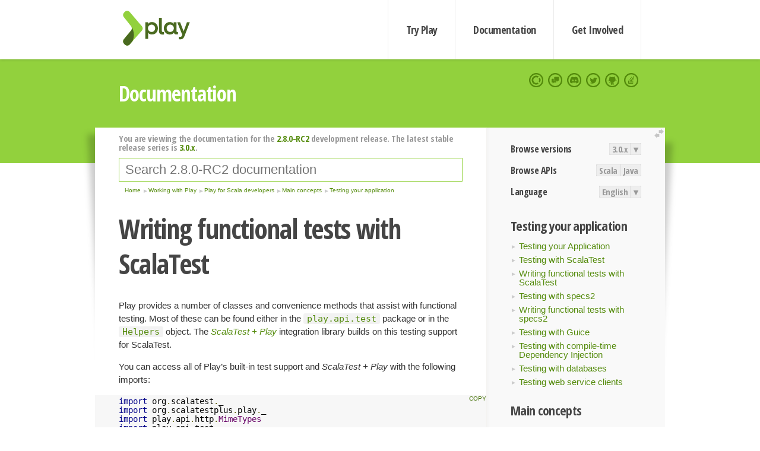

--- FILE ---
content_type: text/html; charset=UTF-8
request_url: https://www.playframework.com/documentation/2.8.0-RC2/ScalaFunctionalTestingWithScalaTest
body_size: 11146
content:





<!DOCTYPE html>
<html lang="en">
    <head>
        <meta charset="utf-8">
        <meta http-equiv="X-UA-Compatible" content="IE=edge,chrome=1">
        <title>
  Scala Functional Testing With Scala Test  - 2.8.0-RC2
</title>
        <meta name="description" content="Play Framework - The High Velocity Web Framework For Java and Scala">
        <meta name="viewport" content="width=device-width,maximum-scale=1"/>
        <link rel="stylesheet" href="/assets/lib/prettify/ecd4a5d6c0cbee10b168f6aa000c64ea-prettify.css">
        <link rel="preconnect" href="https://fonts.googleapis.com">
        <link rel="preconnect" href="https://fonts.gstatic.com" crossorigin>
        <link href="https://fonts.googleapis.com/css?family=PT+Serif:700italic" rel="stylesheet" type="text/css">
        <link href="https://fonts.googleapis.com/css?family=Open+Sans+Condensed:700,300" rel="stylesheet" type="text/css">
        <link href="https://fonts.googleapis.com/css2?family=Roboto:wght@300;700&display=swap" rel="stylesheet">
        <link rel="stylesheet" href="https://cdn.jsdelivr.net/docsearch.js/1/docsearch.min.css">
        <link rel="stylesheet" href="/assets/css/5f02d0f339152beb79a7e88f947b3ae4-main.min.css">
        <link rel="shortcut icon" href="/favicon.ico"/>
        <link rel="apple-touch-icon apple-touch-icon-precomposed" href="/apple-touch-icon.png">

        <meta name="globalsign-domain-verification" content="wISFsU3SjLaCmI4hF3fuBebFOs4shuuBnKV7fGALYz" />
        <meta name="google-site-verification" content="9oxXjOc4jWfnf21Iep-0dc2sDawa14s-Gpwho_yb5AU" />

        
            
                <meta name="docsearch:version" content="2.8.0-RC2" />
            
            <meta name="docsearch:tags" content="en" />
        

        <!--[if lt IE 9]>
        <script src="/assets/lib/html5shiv/40bd440d29b3a9371b0c63fec41ee64f-html5shiv.min.js"></script>
        <![endif]-->
        <script src="/assets/lib/jquery/641dd14370106e992d352166f5a07e99-jquery.min.js"></script>
        <script src="/assets/javascripts/dfa43b662e4de5b1b8fdc65418127def-main.js"></script>
        
<script  type="application/ld+json">
            {
                "@context" : "http://schema.org",
                "@type" : "WebSite",
                "name" : "Play Framework",
                "alternateName" : "The High Velocity Web Framework for Java and Scala",
                "url" : "https://playframework.com"
            }
        </script>

    </head>
    <body class="documentation">
        <header id="navigation">
            <div class="wrapper">
                <a href="/" id="logo">Play Framework</a>
                <nav id="sections">
                    <a href="/getting-started">Try Play</a>
                    <a href="/documentation">Documentation</a>
                    <a href="/get-involved">Get Involved</a>
                </nav>
                <nav id="social">
                    <a href="//opencollective.com/playframework"><span>Open Collective</span></a>
                    <a href="//github.com/playframework/playframework/discussions"><span>Discuss Play Forum</span></a>
                    <a href="//discord.gg/g5s2vtZ4Fa"><span>Play Discord Server</span></a>
                    <a href="//twitter.com/playframework"><span>Twitter</span></a>
                    <a href="//github.com/playframework/playframework"><span>GitHub</span></a>
                    <a href="//stackoverflow.com/questions/tagged/playframework"><span>Stackoverflow</span></a>
                </nav>
            </div>
        </header>

        <div id="getLogo">
            <div class="pan">
                <q>Is that what you're looking for?</q>
                <figure>
                    <img src="/assets/images/logos/9382fa0d736c5e7f01d0b7c2726a924d-play_full_color.svg">
                     <figcaption>
                        <a href="/assets/images/logos/9382fa0d736c5e7f01d0b7c2726a924d-play_full_color.svg">(svg)</a>
                        <a href="/assets/images/logos/3740142a5b6d7e5c73afc223f837c2ed-play_full_color.png">(png)</a>
                     </figcaption>
                </figure>
                <figure>
                    <img src="/assets/images/logos/2512c6416003429c3e7d3e9d389e52bd-play_icon_full_color.svg">
                     <figcaption>
                        <a href="/assets/images/logos/2512c6416003429c3e7d3e9d389e52bd-play_icon_full_color.svg">(svg)</a>
                        <a href="/assets/images/logos/1d627942f0b2f115f8638936a212244a-play_icon_full_color.png">(png)</a>
                     </figcaption>
                </figure>
                <figure class="reverse">
                    <img src="/assets/images/logos/1e960a0ef2cad41e1be353eb6efe5af1-play_reverse.svg">
                     <figcaption>
                        <a href="/assets/images/logos/1e960a0ef2cad41e1be353eb6efe5af1-play_reverse.svg">(svg)</a>
                        <a href="/assets/images/logos/e48e23590262d1b8f97257485c866c26-play_reverse.png">(png)</a>
                     </figcaption>
                </figure>
                <figure class="reverse">
                    <img src="/assets/images/logos/8fa87b8c379d500f2c7fa1c9816566f6-play_icon_reverse.svg">
                     <figcaption>
                        <a href="/assets/images/logos/8fa87b8c379d500f2c7fa1c9816566f6-play_icon_reverse.svg">(svg)</a>
                        <a href="/assets/images/logos/c558e825dbfaa60ab84bd0d2ee744944-play_icon_reverse.png">(png)</a>
                     </figcaption>
                </figure>
            </div>
        </div>




        

    <header id="top">
        <div class="wrapper">
            <h1>Documentation</h1>
        </div>
    </header>

    <section id="content">
        <button id="extend">extend</button>

        

    <aside>

        


<nav id="toolbar">
    <h3>Browse versions</h3>
    <div class="switch">
        
            <a ga-on="click" ga-event-category="Version" ga-event-action="3.0.x" href="/documentation/switch/3.0.x/ScalaFunctionalTestingWithScalaTest">3.0.x</a>
        
        <dl class="dropdown">
            <dt>▾</dt>
            <dd>
            
                <a href="/documentation/switch/3.0.x/ScalaFunctionalTestingWithScalaTest">3.0.x</a>
            
                <a href="/documentation/switch/3.0.9/ScalaFunctionalTestingWithScalaTest">3.0.9</a>
            
                <a href="/documentation/switch/3.0.8/ScalaFunctionalTestingWithScalaTest">3.0.8</a>
            
                <a href="/documentation/switch/3.0.7/ScalaFunctionalTestingWithScalaTest">3.0.7</a>
            
                <a href="/documentation/switch/3.0.6/ScalaFunctionalTestingWithScalaTest">3.0.6</a>
            
                <a href="/documentation/switch/3.0.5/ScalaFunctionalTestingWithScalaTest">3.0.5</a>
            
                <a href="/documentation/switch/3.0.4/ScalaFunctionalTestingWithScalaTest">3.0.4</a>
            
                <a href="/documentation/switch/3.0.3/ScalaFunctionalTestingWithScalaTest">3.0.3</a>
            
                <a href="/documentation/switch/3.0.2/ScalaFunctionalTestingWithScalaTest">3.0.2</a>
            
                <a href="/documentation/switch/3.0.1/ScalaFunctionalTestingWithScalaTest">3.0.1</a>
            
                <a href="/documentation/switch/3.0.0/ScalaFunctionalTestingWithScalaTest">3.0.0</a>
            
                <a href="/documentation/switch/2.9.x/ScalaFunctionalTestingWithScalaTest">2.9.x</a>
            
                <a href="/documentation/switch/2.8.x/ScalaFunctionalTestingWithScalaTest">2.8.x</a>
            
                <a href="/documentation/switch/2.7.x/ScalaFunctionalTestingWithScalaTest">2.7.x</a>
            
                <a href="/documentation/switch/2.6.x/ScalaFunctionalTestingWithScalaTest">2.6.x</a>
            
                <a href="/documentation/switch/2.5.x/ScalaFunctionalTestingWithScalaTest">2.5.x</a>
            
                <a href="/documentation/switch/2.4.x/ScalaFunctionalTestingWithScalaTest">2.4.x</a>
            
                <a href="/documentation/switch/2.3.x/ScalaFunctionalTestingWithScalaTest">2.3.x</a>
            
                <a href="/documentation/switch/2.2.x/ScalaFunctionalTestingWithScalaTest">2.2.x</a>
            
                <a href="/documentation/switch/2.1.x/ScalaFunctionalTestingWithScalaTest">2.1.x</a>
            
                <a href="/documentation/switch/2.0.x/ScalaFunctionalTestingWithScalaTest">2.0.x</a>
            
                <a href="/documentation/switch/1.5.x/ScalaFunctionalTestingWithScalaTest">1.5.x</a>
            
                <a href="/documentation/switch/1.4.x/ScalaFunctionalTestingWithScalaTest">1.4.x</a>
            
                <a href="/documentation/switch/1.3.x/ScalaFunctionalTestingWithScalaTest">1.3.x</a>
            
                <a href="/documentation/switch/1.2.x/ScalaFunctionalTestingWithScalaTest">1.2.x</a>
            
                <a href="/documentation/switch/1.1.1/ScalaFunctionalTestingWithScalaTest">1.1.1</a>
            
                <a href="/documentation/switch/1.0.3.2/ScalaFunctionalTestingWithScalaTest">1.0.3.2</a>
            
            </dd>
        </dl>
    </div>

    
        <h3>Browse APIs</h3>
        <div class="switch">
        
            <a ga-on="click" ga-event-category="API" ga-event-action="Scala" href="/documentation/2.8.0-RC2/api/scala/index.html">Scala</a>
        
            <a ga-on="click" ga-event-category="API" ga-event-action="Java" href="/documentation/2.8.0-RC2/api/java/index.html">Java</a>
        
        </div>
    

    <h3>Language</h3>
    <div class="switch">
        
    <a href="/preferredLang/en?path=%2Fdocumentation%2F2.8.0-RC2%2FScalaFunctionalTestingWithScalaTest">English</a>

        <dl class="dropdown">
            <dt>▾</dt>
            <dd>
            
                
    <a href="/preferredLang/en?path=%2Fdocumentation%2F2.8.0-RC2%2FScalaFunctionalTestingWithScalaTest">English</a>

            
                
    <a href="/preferredLang/bg?path=%2Fdocumentation%2Fbg%2Flatest%2FHome">Български</a>

            
                
    <a href="/preferredLang/fr?path=%2Fdocumentation%2Ffr%2Flatest%2FHome">Français</a>

            
                
    <a href="/preferredLang/ja?path=%2Fdocumentation%2Fja%2Flatest%2FHome">日本語</a>

            
                
    <a href="/preferredLang/tr?path=%2Fdocumentation%2Ftr%2Flatest%2FHome">Türkçe</a>

            
            </dd>
        </dl>
    </div>

</nav>


        <h3>Testing your application</h3>
<ul>
  <li><a href="ScalaTestingYourApplication">Testing your Application</a></li>
  <li><a href="ScalaTestingWithScalaTest">Testing with ScalaTest</a></li>
  <li><a href="ScalaFunctionalTestingWithScalaTest">Writing functional tests with ScalaTest</a></li>
  <li><a href="ScalaTestingWithSpecs2">Testing with specs2</a></li>
  <li><a href="ScalaFunctionalTestingWithSpecs2">Writing functional tests with specs2</a></li>
  <li><a href="ScalaTestingWithGuice">Testing with Guice</a></li>
  <li><a href="ScalaTestingWithComponents">Testing with compile-time Dependency Injection</a></li>
  <li><a href="ScalaTestingWithDatabases">Testing with databases</a></li>
  <li><a href="ScalaTestingWebServiceClients">Testing web service clients</a></li>
</ul>
<h3>Main concepts</h3>
<ul>
  <li><a href="ScalaHome">Section introduction</a></li>
  <li><a href="ScalaConfig">Configuration API</a></li>
  <li><a href="ScalaActions">HTTP programming</a></li>
  <li><a href="ScalaAsync">Asynchronous HTTP programming</a></li>
  <li><a href="ScalaTemplates">The Twirl template engine</a></li>
  <li><a href="ScalaForms">Form submission and validation</a></li>
  <li><a href="ScalaJson">Working with Json</a></li>
  <li><a href="ScalaXmlRequests">Working with XML</a></li>
  <li><a href="ScalaFileUpload">Handling file upload</a></li>
  <li><a href="AccessingAnSQLDatabase">Accessing an SQL database</a></li>
  <li><a href="ScalaCache">Using the Cache</a></li>
  <li><a href="ScalaWS">Calling REST APIs with Play WS</a></li>
  <li><a href="ScalaAkka">Integrating with Akka</a></li>
  <li><a href="ScalaI18N">Internationalization with Messages</a></li>
  <li><a href="ScalaDependencyInjection">Dependency Injection</a></li>
  <li><a href="ScalaApplication">Application Settings</a></li>
  <li><a href="ScalaTestingYourApplication">Testing your application</a></li>
  <li><a href="ScalaLogging">Logging</a></li>
</ul>
<h3>Play for Scala developers</h3>
<ul>
  <li><a href="ScalaHome">Main concepts</a></li>
  <li><a href="ScalaAdvanced">Advanced topics</a></li>
</ul>
<h3>Working with Play</h3>
<ul>
  <li><a href="JavaHome">Play for Java developers</a></li>
  <li><a href="ScalaHome">Play for Scala developers</a></li>
  <li><a href="Build">Common topics</a></li>
</ul>
<h3>Home</h3>
<ul>
  <li><a href="Home">Home</a></li>
  <li><a href="LatestRelease">Latest release</a></li>
  <li><a href="Introduction">Getting started</a></li>
  <li><a href="HelloWorldTutorial"> Hello World Tutorial</a></li>
  <li><a href="JavaHome">Working with Play</a></li>
  <li><a href="BuildingFromSource">Contributing to Play</a></li>
  <li><a href="Philosophy">About Play</a></li>
  <li><a href="Releases">Play releases</a></li>
  <li><a href="ModuleDirectory">Module directory</a></li>
</ul>


    </aside>

    <article>
        
            
                


  <div id="version-header">
    You are viewing the documentation for the <a href="/documentation/2.8.0-RC2/ScalaFunctionalTestingWithScalaTest">2.8.0-RC2</a> development release. The latest stable release series is <a href="/documentation/3.0.x/ScalaFunctionalTestingWithScalaTest">3.0.x</a>.
  </div>


            

            
                <form id="search">
                    <input id="search-input" type="text" autocomplete="off" spellcheck="false" autocorrect="off" placeholder="Search 2.8.0-RC2 documentation" autofocus/>
                    <button type="submit">Search</button>
                </form>
            

            
<ol id="breadcrumb" itemscope itemtype="http://schema.org/BreadcrumbList">

  
    
      <li itemprop="itemListElement" itemscope itemtype="http://schema.org/ListItem">
        <a itemprop="item" href="Home"><span itemprop="name" title="Home">Home</span></a>
        <meta itemprop="position" content="1"/>
      </li>
    
  

  
    
      <li itemprop="itemListElement" itemscope itemtype="http://schema.org/ListItem">
        <a itemprop="item" href="JavaHome"><span itemprop="name" title="Working with Play">Working with Play</span></a>
        <meta itemprop="position" content="2"/>
      </li>
    
  

  
    
      <li itemprop="itemListElement" itemscope itemtype="http://schema.org/ListItem">
        <a itemprop="item" href="ScalaHome"><span itemprop="name" title="Play for Scala developers">Play for Scala developers</span></a>
        <meta itemprop="position" content="3"/>
      </li>
    
  

  
    
      <li itemprop="itemListElement" itemscope itemtype="http://schema.org/ListItem">
        <a itemprop="item" href="ScalaHome"><span itemprop="name" title="Main concepts">Main concepts</span></a>
        <meta itemprop="position" content="4"/>
      </li>
    
  

  
    
      <li itemprop="itemListElement" itemscope itemtype="http://schema.org/ListItem">
        <a itemprop="item" href="ScalaTestingYourApplication"><span itemprop="name" title="Testing your application">Testing your application</span></a>
        <meta itemprop="position" content="5"/>
      </li>
    
  

</ol>

            <!--- Copyright (C) 2009-2016 Typesafe Inc. <http://www.typesafe.com> --><h1 id="Writing-functional-tests-with-ScalaTest"><a class="section-marker" href="#Writing-functional-tests-with-ScalaTest">§</a>Writing functional tests with ScalaTest</h1>
<p>Play provides a number of classes and convenience methods that assist with functional testing. Most of these can be found either in the <a href="api/scala/index.html"><code>play.api.test</code></a> package or in the <a href="api/scala/play/api/test/Helpers$.html"><code>Helpers</code></a> object. The <a href="api/scala/index.html"><em>ScalaTest + Play</em></a> integration library builds on this testing support for ScalaTest.</p>
<p>You can access all of Play&rsquo;s built-in test support and <em>ScalaTest + Play</em> with the following imports:</p>
<pre class="prettyprint"><code class="language-scala">import org.scalatest._
import org.scalatestplus.play._
import play.api.http.MimeTypes
import play.api.test._</code></pre><h2 id="Creating-Application-instances-for-testing"><a class="section-marker" href="#Creating-Application-instances-for-testing">§</a>Creating <code>Application</code> instances for testing</h2>
<p>Play frequently requires a running <a href="api/scala/play/api/Application.html"><code>Application</code></a> as context. Providing an application to a test environment depends on how the application is built. If you&rsquo;re using the default Guice dependency injection, you can use the <a href="api/scala/play/api/inject/guice/GuiceApplicationBuilder.html"><code>GuiceApplicationBuilder</code></a> class which can be configured with different configuration, routes, or even additional modules. </p>
<pre class="prettyprint"><code class="language-scala">val application: Application = new GuiceApplicationBuilder()
  .configure(&quot;some.configuration&quot; -&gt; &quot;value&quot;)
  .build()</code></pre>
<p>Rather than create an application with <a href="api/scala/play/api/inject/guice/GuiceApplicationBuilder.html"><code>GuiceApplicationBuilder</code></a> explicitly, a default application can be created by mixing in the <a href="api/scala/org/scalatestplus/play/guice/GuiceFakeApplicationFactory.html"><code>GuiceFakeApplicationFactory</code></a> trait. </p>
<p>If all or most tests in your test class need a <code>Application</code>, and they can all share the same instance of <code>Application</code>, mix in trait <a href="api/scala/org/scalatestplus/play/guice/GuiceOneAppPerSuite.html"><code>GuiceOneAppPerSuite</code></a> with the <code>GuiceFakeApplicationFactory</code> trait. You can access the <code>Application</code> from the <code>app</code> field. </p>
<p>If you need to customize the <code>Application</code>, override <code>fakeApplication()</code> as shown in this example:</p>
<pre class="prettyprint"><code class="language-scala">class ExampleSpec extends PlaySpec with GuiceOneAppPerSuite {

  // Override fakeApplication if you need a Application with other than
  // default parameters.
  override def fakeApplication(): Application = {
    GuiceApplicationBuilder().configure(Map(&quot;ehcacheplugin&quot; -&gt; &quot;disabled&quot;)).build()
  }

  &quot;The GuiceOneAppPerSuite trait&quot; must {
    &quot;provide an Application&quot; in {
      app.configuration.getOptional[String](&quot;ehcacheplugin&quot;) mustBe Some(&quot;disabled&quot;)
    }
  }
}</code></pre>
<p>You can also use <a href="api/scala/org/scalatestplus/play/guice/GuiceOneAppPerSuite.html"><code>GuiceOneAppPerSuite</code></a> if you prefer not to mix in <code>GuiceFakeApplicationFactory</code> by hand.</p>
<p>If you need each test to get its own <code>Application</code>, instead of sharing the same one, use <code>OneAppPerTest</code> or <code>GuiceOneAppPerTest</code> instead:</p>
<pre class="prettyprint"><code class="language-scala">class ExampleSpec extends PlaySpec with GuiceOneAppPerTest {

  // Override newAppForTest if you need an Application with other than
  // default parameters.
  override def newAppForTest(td: TestData): Application = {
    GuiceApplicationBuilder().configure(Map(&quot;ehcacheplugin&quot; -&gt; &quot;disabled&quot;)).build()
  }

  &quot;The OneAppPerTest trait&quot; must {
    &quot;provide a new Application for each test&quot; in {
      app.configuration.getOptional[String](&quot;ehcacheplugin&quot;) mustBe Some(&quot;disabled&quot;)
    }
  }
}</code></pre>
<p>The reason <em>ScalaTest + Play</em> provides both <code>GuiceOneAppPerSuite</code> and <code>OneAppPerTest</code> is to allow you to select the sharing strategy that makes your tests run fastest. If you want application state maintained between successive tests, you&rsquo;ll need to use <code>GuiceOneAppPerSuite</code>. If each test needs a clean slate, however, you could either use <code>OneAppPerTest</code> or use <code>GuiceOneAppPerSuite</code>, but clear any state at the end of each test. Furthermore, if your test suite will run fastest if multiple test classes share the same application, you can define a master suite that mixes in <a href="api/scala/org/scalatestplus/play/guice/GuiceOneAppPerSuite.html"><code>GuiceOneAppPerSuite</code></a> and nested suites that mix in <a href="api/scala/org/scalatestplus/play/ConfiguredApp.html"><code>ConfiguredApp</code></a>, as shown in the example in the <a href="api/scala/org/scalatestplus/play/ConfiguredApp.html">documentation for <code>ConfiguredApp</code></a>. You can use whichever strategy makes your test suite run the fastest.</p><h2 id="Testing-with-a-server"><a class="section-marker" href="#Testing-with-a-server">§</a>Testing with a server</h2>
<p>Sometimes you want to test with the real HTTP stack. If all tests in your test class can reuse the same server instance, you can mix in <a href="api/scala/org/scalatestplus/play/OneServerPerSuite.html"><code>OneServerPerSuite</code></a> (which will also provide a new <code>Application</code> for the suite):</p>
<pre class="prettyprint"><code class="language-scala">class ExampleSpec extends PlaySpec with GuiceOneServerPerSuite {

  // Override app if you need an Application with other than
  // default parameters.
  override def fakeApplication(): Application = {
    GuiceApplicationBuilder()
      .appRoutes(app =&gt; {
        case (&quot;GET&quot;, &quot;/&quot;) =&gt; app.injector.instanceOf(classOf[DefaultActionBuilder]) { Ok(&quot;ok&quot;) }
      }).build()
  }

  &quot;test server logic&quot; in {
    val wsClient = app.injector.instanceOf[WSClient]
    val myPublicAddress = s&quot;localhost:$port&quot;
    val testPaymentGatewayURL = s&quot;http://$myPublicAddress&quot;
    // The test payment gateway requires a callback to this server before it returns a result...
    val callbackURL = s&quot;http://$myPublicAddress/callback&quot;
    // await is from play.api.test.FutureAwaits
    val response = await(wsClient.url(testPaymentGatewayURL).addQueryStringParameters(&quot;callbackURL&quot; -&gt; callbackURL).get())

    response.status mustBe OK
  }
}</code></pre>
<p>If all tests in your test class require separate server instances, use <a href="api/scala/org/scalatestplus/play/OneServerPerTest.html"><code>OneServerPerTest</code></a> instead (which will also provide a new <code>Application</code> for the suite):</p>
<pre class="prettyprint"><code class="language-scala">class ExampleSpec extends PlaySpec with GuiceOneServerPerTest {

  // Override newAppForTest or mixin GuiceFakeApplicationFactory and use fakeApplication() for an Application
  override def newAppForTest(testData: TestData): Application = {
    GuiceApplicationBuilder()
      .appRoutes(app =&gt; {
        case (&quot;GET&quot;, &quot;/&quot;) =&gt; app.injector.instanceOf(classOf[DefaultActionBuilder]) {
          Ok(&quot;ok&quot;)
        }
      }).build()
  }

  &quot;The OneServerPerTest trait&quot; must {
    &quot;test server logic&quot; in {
      val wsClient = app.injector.instanceOf[WSClient]
      val myPublicAddress = s&quot;localhost:$port&quot;
      val testPaymentGatewayURL = s&quot;http://$myPublicAddress&quot;
      // The test payment gateway requires a callback to this server before it returns a result...
      val callbackURL = s&quot;http://$myPublicAddress/callback&quot;
      // await is from play.api.test.FutureAwaits
      val response = await(wsClient.url(testPaymentGatewayURL).addQueryStringParameters(&quot;callbackURL&quot; -&gt; callbackURL).get())

      response.status mustBe OK
    }
  }
}</code></pre>
<p>The <code>OneServerPerSuite</code> and <code>OneServerPerTest</code> traits provide the port number on which the server is running as the <code>port</code> field. By default this is 19001, however you can change this either overriding <code>port</code> or by setting the system property <code>testserver.port</code>. This can be useful for integrating with continuous integration servers, so that ports can be dynamically reserved for each build.</p>
<p>You can also customize the <code>Application</code> by overriding <code>app</code>, as demonstrated in the previous examples.</p>
<p>Lastly, if allowing multiple test classes to share the same server will give you better performance than either the <code>OneServerPerSuite</code> or <code>OneServerPerTest</code> approaches, you can define a master suite that mixes in <a href="api/scala/org/scalatestplus/play/OneServerPerSuite.html"><code>OneServerPerSuite</code></a> and nested suites that mix in <a href="api/scala/org/scalatestplus/play/ConfiguredServer.html"><code>ConfiguredServer</code></a>, as shown in the example in the <a href="api/scala/org/scalatestplus/play/ConfiguredServer.html">documentation for <code>ConfiguredServer</code></a>.</p><h2 id="Testing-with-a-web-browser"><a class="section-marker" href="#Testing-with-a-web-browser">§</a>Testing with a web browser</h2>
<p>The <em>ScalaTest + Play</em> library builds on ScalaTest&rsquo;s <a href="http://doc.scalatest.org/3.0.1/index.html#org.scalatest.selenium.WebBrowser">Selenium DSL</a> to make it easy to test your Play applications from web browsers.</p>
<p>To run all tests in your test class using a same browser instance, mix <a href="api/scala/org/scalatestplus/play/OneBrowserPerSuite.html"><code>OneBrowserPerSuite</code></a> into your test class. You&rsquo;ll also need to mix in a <a href="api/scala/org/scalatestplus/play/BrowserFactory.html"><code>BrowserFactory</code></a> trait that will provide a Selenium web driver: one of <a href="api/scala/org/scalatestplus/play/ChromeFactory.html"><code>ChromeFactory</code></a>, <a href="api/scala/org/scalatestplus/play/FirefoxFactory.html"><code>FirefoxFactory</code></a>, <a href="api/scala/org/scalatestplus/play/HtmlUnitFactory.html"><code>HtmlUnitFactory</code></a>, <a href="api/scala/org/scalatestplus/play/InternetExplorerFactory.html"><code>InternetExplorerFactory</code></a>, <a href="api/scala/org/scalatestplus/play/SafariFactory.html"><code>SafariFactory</code></a>.</p>
<p>In addition to mixing in a <a href="api/scala/org/scalatestplus/play/BrowserFactory.html"><code>BrowserFactory</code></a>, you will need to mix in a <a href="api/scala/org/scalatestplus/play/ServerProvider.html"><code>ServerProvider</code></a> trait that provides a <code>TestServer</code>: one of <a href="api/scala/org/scalatestplus/play/OneServerPerSuite.html"><code>OneServerPerSuite</code></a>, <a href="api/scala/org/scalatestplus/play/OneServerPerTest.html"><code>OneServerPerTest</code></a>, or <a href="api/scala/org/scalatestplus/play/ConfiguredServer.html"><code>ConfiguredServer</code></a>.</p>
<p>For example, the following test class mixes in <code>OneServerPerSuite</code> and <code>HtmUnitFactory</code>:</p>
<pre class="prettyprint"><code class="language-scala">class ExampleSpec extends PlaySpec with GuiceOneServerPerSuite with OneBrowserPerSuite with HtmlUnitFactory {

  // Override app if you need an Application with other than
  // default parameters.
  override def fakeApplication(): Application = {
    import play.api.http.MimeTypes._
    import play.api.mvc.Results._

    GuiceApplicationBuilder()
      .appRoutes(app =&gt; {
        case (&quot;GET&quot;, &quot;/testing&quot;) =&gt; app.injector.instanceOf(classOf[DefaultActionBuilder]) {
          Ok(
            &quot;&quot;&quot;
              |&lt;html&gt;
              | &lt;head&gt;
              |   &lt;title&gt;Test Page&lt;/title&gt;
              |   &lt;body&gt;
              |     &lt;input type=&#39;button&#39; name=&#39;b&#39; value=&#39;Click Me&#39; onclick=&#39;document.title=&quot;scalatest&quot;&#39; /&gt;
              |   &lt;/body&gt;
              | &lt;/head&gt;
              |&lt;/html&gt;
            &quot;&quot;&quot;.stripMargin).as(HTML)
        }
      }).build()
  }

  &quot;The OneBrowserPerTest trait&quot; must {
    &quot;provide a web driver&quot; in {
      go to s&quot;http://localhost:$port/testing&quot;
      pageTitle mustBe &quot;Test Page&quot;
      click on find(name(&quot;b&quot;)).value
      eventually { pageTitle mustBe &quot;scalatest&quot; }
    }
  }
}</code></pre>
<p>If each of your tests requires a new browser instance, use <a href="api/scala/org/scalatestplus/play/OneBrowserPerSuite.html"><code>OneBrowserPerTest</code></a> instead. As with <code>OneBrowserPerSuite</code>, you&rsquo;ll need to also mix in a <code>ServerProvider</code> and <code>BrowserFactory</code>:</p>
<pre class="prettyprint"><code class="language-scala">class ExampleSpec extends PlaySpec with GuiceOneServerPerTest with OneBrowserPerTest with HtmlUnitFactory {

  // Override app if you need an Application with other than
  // default parameters.
  override def newAppForTest(testData: TestData): Application = {
    import play.api.http.MimeTypes._
    import play.api.mvc.Results._

    GuiceApplicationBuilder()
      .appRoutes(app =&gt; {
        case (&quot;GET&quot;, &quot;/testing&quot;) =&gt; app.injector.instanceOf(classOf[DefaultActionBuilder]) {
          Ok(
            &quot;&quot;&quot;
              |&lt;html&gt;
              | &lt;head&gt;
              |   &lt;title&gt;Test Page&lt;/title&gt;
              |   &lt;body&gt;
              |     &lt;input type=&#39;button&#39; name=&#39;b&#39; value=&#39;Click Me&#39; onclick=&#39;document.title=&quot;scalatest&quot;&#39; /&gt;
              |   &lt;/body&gt;
              | &lt;/head&gt;
              |&lt;/html&gt;
            &quot;&quot;&quot;.stripMargin).as(HTML)
        }
      }).build()
  }

  &quot;The OneBrowserPerTest trait&quot; must {
    &quot;provide a web driver&quot; in {
      go to (s&quot;http://localhost:$port/testing&quot;)
      pageTitle mustBe &quot;Test Page&quot;
      click on find(name(&quot;b&quot;)).value
      eventually { pageTitle mustBe &quot;scalatest&quot; }
    }
  }
}</code></pre>
<p>If you need multiple test classes to share the same browser instance, mix <a href="api/scala/org/scalatestplus/play/OneBrowserPerSuite.html"><code>OneBrowserPerSuite</code></a> into a master suite and <a href="api/scala/org/scalatestplus/play/ConfiguredBrowser.html"><code>ConfiguredBrowser</code></a> into multiple nested suites. The nested suites will all share the same web browser. For an example, see the <a href="api/scala/org/scalatestplus/play/ConfiguredBrowser.html">documentation for trait <code>ConfiguredBrowser</code></a>.</p><h2 id="Running-the-same-tests-in-multiple-browsers"><a class="section-marker" href="#Running-the-same-tests-in-multiple-browsers">§</a>Running the same tests in multiple browsers</h2>
<p>If you want to run tests in multiple web browsers, to ensure your application works correctly in all the browsers you support, you can use traits <a href="api/scala/org/scalatestplus/play/AllBrowsersPerSuite.html"><code>AllBrowsersPerSuite</code></a> or <a href="api/scala/org/scalatestplus/play/AllBrowsersPerTest.html"><code>AllBrowsersPerTest</code></a>. Both of these traits declare a <code>browsers</code> field of type <code>IndexedSeq[BrowserInfo]</code> and an abstract <code>sharedTests</code> method that takes a <code>BrowserInfo</code>. The <code>browsers</code> field indicates which browsers you want your tests to run in. The default is Chrome, Firefox, Internet Explorer, <code>HtmlUnit</code>, and Safari. You can override <code>browsers</code> if the default does not fit your needs. You place tests you want to run in multiple browsers in the <code>sharedTests</code> method, placing the name of the browser at the end of each test name. (The browser name is available from the <code>BrowserInfo</code> passed into <code>sharedTests</code>.) Here is an example that uses <code>AllBrowsersPerSuite</code>:</p>
<pre class="prettyprint"><code class="language-scala">class ExampleSpec extends PlaySpec with GuiceOneServerPerSuite with AllBrowsersPerSuite {

  // Override app if you need an Application with other than
  // default parameters.
  override def fakeApplication(): Application = {
    import play.api.http.MimeTypes._
    import play.api.mvc.Results._

    GuiceApplicationBuilder()
      .appRoutes(app =&gt; {
        case (&quot;GET&quot;, &quot;/testing&quot;) =&gt; app.injector.instanceOf(classOf[DefaultActionBuilder]) {
          Ok(
            &quot;&quot;&quot;
              |&lt;html&gt;
              | &lt;head&gt;
              |   &lt;title&gt;Test Page&lt;/title&gt;
              |   &lt;body&gt;
              |     &lt;input type=&#39;button&#39; name=&#39;b&#39; value=&#39;Click Me&#39; onclick=&#39;document.title=&quot;scalatest&quot;&#39; /&gt;
              |   &lt;/body&gt;
              | &lt;/head&gt;
              |&lt;/html&gt;
            &quot;&quot;&quot;.stripMargin).as(HTML)
        }
      }).build()
  }

  def sharedTests(browser: BrowserInfo) = {
    &quot;The AllBrowsersPerSuite trait&quot; must {
      &quot;provide a web driver &quot; + browser.name in {
        go to s&quot;http://localhost:$port/testing&quot;
        pageTitle mustBe &quot;Test Page&quot;
        click on find(name(&quot;b&quot;)).value
        eventually { pageTitle mustBe &quot;scalatest&quot; }
      }
    }
  }
}</code></pre>
<p>All tests declared by <code>sharedTests</code> will be run with all browsers mentioned in the <code>browsers</code> field, so long as they are available on the host system. Tests for any browser that is not available on the host system will be canceled automatically.</p>
<blockquote>
  <p><strong>Note</strong>: You need to append the <code>browser.name</code> manually to the test name to ensure each test in the suite has a unique name (which is required by ScalaTest). If you leave that off, you&rsquo;ll get a duplicate-test-name error when you run your tests.</p>
</blockquote>
<p><a href="api/scala/org/scalatestplus/play/AllBrowsersPerSuite.html"><code>AllBrowsersPerSuite</code></a> will create a single instance of each type of browser and use that for all the tests declared in <code>sharedTests</code>. If you want each test to have its own, brand new browser instance, use <a href="api/scala/org/scalatestplus/play/AllBrowsersPerTest.html"><code>AllBrowsersPerTest</code></a> instead:</p>
<pre class="prettyprint"><code class="language-scala">class ExampleSpec extends PlaySpec with GuiceOneServerPerSuite with AllBrowsersPerTest {

  // Override app if you need an Application with other than
  // default parameters.
  override def fakeApplication(): Application = {
    import play.api.http.MimeTypes._
    import play.api.mvc.Results._

    GuiceApplicationBuilder()
      .appRoutes(app =&gt; {
        case (&quot;GET&quot;, &quot;/testing&quot;) =&gt; app.injector.instanceOf(classOf[DefaultActionBuilder]) {
          Ok(
            &quot;&quot;&quot;
              |&lt;html&gt;
              | &lt;head&gt;
              |   &lt;title&gt;Test Page&lt;/title&gt;
              |   &lt;body&gt;
              |     &lt;input type=&#39;button&#39; name=&#39;b&#39; value=&#39;Click Me&#39; onclick=&#39;document.title=&quot;scalatest&quot;&#39; /&gt;
              |   &lt;/body&gt;
              | &lt;/head&gt;
              |&lt;/html&gt;
            &quot;&quot;&quot;.stripMargin).as(HTML)
        }
      }).build()
  }

  def sharedTests(browser: BrowserInfo) = {
    &quot;The AllBrowsersPerTest trait&quot; must {
      &quot;provide a web driver&quot; + browser.name in {
        go to (s&quot;http://localhost:$port/testing&quot;)
        pageTitle mustBe &quot;Test Page&quot;
        click on find(name(&quot;b&quot;)).value
        eventually { pageTitle mustBe &quot;scalatest&quot; }
      }
    }
  }
}</code></pre>
<p>Although both <code>AllBrowsersPerSuite</code> and <code>AllBrowsersPerTest</code> will cancel tests for unavailable browser types, the tests will show up as canceled in the output. To can clean up the output, you can exclude web browsers that will never be available by overriding <code>browsers</code>, as shown in this example:</p>
<pre class="prettyprint"><code class="language-scala">class ExampleOverrideBrowsersSpec extends PlaySpec with GuiceOneServerPerSuite with AllBrowsersPerSuite {

  override lazy val browsers =
    Vector(
      FirefoxInfo(firefoxProfile),
      ChromeInfo())

  // Override app if you need an Application with other than
  // default parameters.
  override def fakeApplication(): Application = {
    import play.api.http.MimeTypes._
    import play.api.mvc.Results._

    GuiceApplicationBuilder()
      .appRoutes(app =&gt; {
        case (&quot;GET&quot;, &quot;/testing&quot;) =&gt; app.injector.instanceOf(classOf[DefaultActionBuilder]) {
          Ok(
            &quot;&quot;&quot;
              |&lt;html&gt;
              | &lt;head&gt;
              |   &lt;title&gt;Test Page&lt;/title&gt;
              |   &lt;body&gt;
              |     &lt;input type=&#39;button&#39; name=&#39;b&#39; value=&#39;Click Me&#39; onclick=&#39;document.title=&quot;scalatest&quot;&#39; /&gt;
              |   &lt;/body&gt;
              | &lt;/head&gt;
              |&lt;/html&gt;
            &quot;&quot;&quot;.stripMargin).as(HTML)
        }
      }).build()
  }

  def sharedTests(browser: BrowserInfo) = {
    &quot;The AllBrowsersPerSuite trait&quot; must {
      &quot;provide a web driver&quot; + browser.name in {
        go to (s&quot;http://localhost:$port/testing&quot;)
        pageTitle mustBe &quot;Test Page&quot;
        click on find(name(&quot;b&quot;)).value
        eventually { pageTitle mustBe &quot;scalatest&quot; }
      }
    }
  }
}</code></pre>
<p>The previous test class will only attempt to run the shared tests with Firefox and Chrome (and cancel tests automatically if a browser is not available).</p><h2 id="PlaySpec"><a class="section-marker" href="#PlaySpec">§</a>PlaySpec</h2>
<p><a href="api/scala/org/scalatestplus/play/PlaySpec.html"><code>PlaySpec</code></a> provides a convenience &ldquo;super Suite&rdquo; ScalaTest base class for Play tests. You get <code>WordSpec</code>, <code>MustMatchers</code>, <code>OptionValues</code>, and <code>WsScalaTestClient</code> automatically by extending <code>PlaySpec</code>:</p>
<pre class="prettyprint"><code class="language-scala">class ExampleSpec extends PlaySpec with GuiceOneServerPerSuite with ScalaFutures with IntegrationPatience {

  // Override app if you need an Application with other than
  // default parameters.
  override def fakeApplication(): Application = {

    import play.api.http.MimeTypes._
    import play.api.mvc.Results._

    GuiceApplicationBuilder()
      .appRoutes(app =&gt; {
        case (&quot;GET&quot;, &quot;/testing&quot;) =&gt; app.injector.instanceOf(classOf[DefaultActionBuilder]) {
          Ok(
            &quot;&quot;&quot;
              |&lt;html&gt;
              | &lt;head&gt;
              |   &lt;title&gt;Test Page&lt;/title&gt;
              |   &lt;body&gt;
              |     &lt;input type=&#39;button&#39; name=&#39;b&#39; value=&#39;Click Me&#39; onclick=&#39;document.title=&quot;scalatest&quot;&#39; /&gt;
              |   &lt;/body&gt;
              | &lt;/head&gt;
              |&lt;/html&gt;&quot;&quot;&quot;.stripMargin).as(HTML)
        }
      }).build()
  }

  &quot;WsScalaTestClient&#39;s&quot; must {

    &quot;wsUrl works correctly&quot; in {
      implicit val ws: WSClient = app.injector.instanceOf(classOf[WSClient])
      val futureResult = wsUrl(&quot;/testing&quot;).get
      val body = futureResult.futureValue.body
      val expectedBody =
        &quot;&quot;&quot;
          |&lt;html&gt;
          | &lt;head&gt;
          |   &lt;title&gt;Test Page&lt;/title&gt;
          |   &lt;body&gt;
          |     &lt;input type=&#39;button&#39; name=&#39;b&#39; value=&#39;Click Me&#39; onclick=&#39;document.title=&quot;scalatest&quot;&#39; /&gt;
          |   &lt;/body&gt;
          | &lt;/head&gt;
          |&lt;/html&gt;&quot;&quot;&quot;.stripMargin
      assert(body == expectedBody)
    }

    &quot;wsCall works correctly&quot; in {
      implicit val ws: WSClient = app.injector.instanceOf(classOf[WSClient])
      val futureResult = wsCall(Call(&quot;get&quot;, &quot;/testing&quot;)).get
      val body = futureResult.futureValue.body
      val expectedBody =
        &quot;&quot;&quot;
          |&lt;html&gt;
          | &lt;head&gt;
          |   &lt;title&gt;Test Page&lt;/title&gt;
          |   &lt;body&gt;
          |     &lt;input type=&#39;button&#39; name=&#39;b&#39; value=&#39;Click Me&#39; onclick=&#39;document.title=&quot;scalatest&quot;&#39; /&gt;
          |   &lt;/body&gt;
          | &lt;/head&gt;
          |&lt;/html&gt;&quot;&quot;&quot;.stripMargin
      assert(body == expectedBody)
    }
  }
}</code></pre>
<p>You can mix any of the previously mentioned traits into <code>PlaySpec</code>.</p><h2 id="When-different-tests-need-different-fixtures"><a class="section-marker" href="#When-different-tests-need-different-fixtures">§</a>When different tests need different fixtures</h2>
<p>In all the test classes shown in previous examples, all or most tests in the test class required the same fixtures. While this is common, it is not always the case. If different tests in the same test class need different fixtures, mix in trait <a href="api/scala/org/scalatestplus/play/MixedFixtures.html"><code>MixedFixtures</code></a>. Then give each individual test the fixture it needs using one of these no-arg functions: <a href="api/scala/org/scalatestplus/play/MixedFixtures$App.html">App</a>, <a href="api/scala/org/scalatestplus/play/MixedFixtures$Server.html">Server</a>, <a href="api/scala/org/scalatestplus/play/MixedFixtures$Chrome.html">Chrome</a>, <a href="api/scala/org/scalatestplus/play/MixedFixtures$Firefox.html">Firefox</a>, <a href="api/scala/org/scalatestplus/play/MixedFixtures$HtmlUnit.html">HtmlUnit</a>, <a href="api/scala/org/scalatestplus/play/MixedFixtures$InternetExplorer.html">InternetExplorer</a>, or <a href="api/scala/org/scalatestplus/play/MixedFixtures$Safari.html">Safari</a>.</p>
<p>You cannot mix <a href="api/scala/org/scalatestplus/play/MixedFixtures.html"><code>MixedFixtures</code></a> into <a href="api/scala/org/scalatestplus/play/PlaySpec.html"><code>PlaySpec</code></a> because <code>MixedFixtures</code> requires a ScalaTest <a href="http://doc.scalatest.org/3.0.1/index.html#org.scalatest.fixture.Suite"><code>fixture.Suite</code></a> and <code>PlaySpec</code> is just a regular <a href="http://doc.scalatest.org/3.0.1/index.html#org.scalatest.Suite"><code>Suite</code></a>. If you want a convenient base class for mixed fixtures, extend <a href="api/scala/org/scalatestplus/play/MixedPlaySpec.html"><code>MixedPlaySpec</code></a> instead. Here&rsquo;s an example:</p>
<pre class="prettyprint"><code class="language-scala">// MixedPlaySpec already mixes in MixedFixtures
class ExampleSpec extends MixedPlaySpec {

  // Some helper methods
  def buildApp[A](elems: (String, String)*): Application = {
    import play.api.http.MimeTypes._
    import play.api.mvc.Results._

    GuiceApplicationBuilder()
      .appRoutes(app =&gt; {
        case (&quot;GET&quot;, &quot;/testing&quot;) =&gt; app.injector.instanceOf(classOf[DefaultActionBuilder]) {
          Ok(
            &quot;&quot;&quot;
              |&lt;html&gt;
              | &lt;head&gt;
              |   &lt;title&gt;Test Page&lt;/title&gt;
              |   &lt;body&gt;
              |     &lt;input type=&#39;button&#39; name=&#39;b&#39; value=&#39;Click Me&#39; onclick=&#39;document.title=&quot;scalatest&quot;&#39; /&gt;
              |   &lt;/body&gt;
              | &lt;/head&gt;
              |&lt;/html&gt;
            &quot;&quot;&quot;.stripMargin).as(HTML)
        }
      })
      .configure(Map(elems: _*))
      .build()
  }

  def getConfig(key: String)(implicit app: Application): Option[String] = app.configuration.getOptional[String](key)

  // If a test just needs an Application, use &quot;new App&quot;:
  &quot;The App function&quot; must {
    &quot;provide an Application&quot; in new App(buildApp(&quot;ehcacheplugin&quot; -&gt; &quot;disabled&quot;)) {
      app.configuration.getOptional[String](&quot;ehcacheplugin&quot;) mustBe Some(&quot;disabled&quot;)
    }
    &quot;make the Application available implicitly&quot; in new App(buildApp(&quot;ehcacheplugin&quot; -&gt; &quot;disabled&quot;)) {
      getConfig(&quot;ehcacheplugin&quot;) mustBe Some(&quot;disabled&quot;)
    }
  }

  // If a test needs an Application and running TestServer, use &quot;new Server&quot;:
  &quot;The Server function&quot; must {
    &quot;provide an Application&quot; in new Server(buildApp(&quot;ehcacheplugin&quot; -&gt; &quot;disabled&quot;)) {
      app.configuration.getOptional[String](&quot;ehcacheplugin&quot;) mustBe Some(&quot;disabled&quot;)
    }
    &quot;make the Application available implicitly&quot; in new Server(buildApp(&quot;ehcacheplugin&quot; -&gt; &quot;disabled&quot;)) {
      getConfig(&quot;ehcacheplugin&quot;) mustBe Some(&quot;disabled&quot;)
    }
    &quot;send 404 on a bad request&quot; in new Server {
      import java.net._
      val url = new URL(&quot;http://localhost:&quot; + port + &quot;/boom&quot;)
      val con: HttpURLConnection = url.openConnection().asInstanceOf[HttpURLConnection]
      try con.getResponseCode mustBe 404
      finally con.disconnect()
    }
  }

  // If a test needs an Application, running TestServer, and Selenium
  // HtmlUnit driver use &quot;new HtmlUnit&quot;:
  &quot;The HtmlUnit function&quot; must {
    &quot;provide an Application&quot; in new HtmlUnit(buildApp(&quot;ehcacheplugin&quot; -&gt; &quot;disabled&quot;)) {
      app.configuration.getOptional[String](&quot;ehcacheplugin&quot;) mustBe Some(&quot;disabled&quot;)
    }
    &quot;make the Application available implicitly&quot; in new HtmlUnit(buildApp(&quot;ehcacheplugin&quot; -&gt; &quot;disabled&quot;)) {
      getConfig(&quot;ehcacheplugin&quot;) mustBe Some(&quot;disabled&quot;)
    }
    &quot;send 404 on a bad request&quot; in new HtmlUnit {
      import java.net._
      val url = new URL(&quot;http://localhost:&quot; + port + &quot;/boom&quot;)
      val con: HttpURLConnection = url.openConnection().asInstanceOf[HttpURLConnection]
      try con.getResponseCode mustBe 404
      finally con.disconnect()
    }
    &quot;provide a web driver&quot; in new HtmlUnit(buildApp()) {
      go to (&quot;http://localhost:&quot; + port + &quot;/testing&quot;)
      pageTitle mustBe &quot;Test Page&quot;
      click on find(name(&quot;b&quot;)).value
      eventually { pageTitle mustBe &quot;scalatest&quot; }
    }
  }

  // If a test needs an Application, running TestServer, and Selenium
  // Firefox driver use &quot;new Firefox&quot;:
  &quot;The Firefox function&quot; must {
    &quot;provide an application&quot; in new Firefox(buildApp(&quot;ehcacheplugin&quot; -&gt; &quot;disabled&quot;)) {
      app.configuration.getOptional[String](&quot;ehcacheplugin&quot;) mustBe Some(&quot;disabled&quot;)
    }
    &quot;make the Application available implicitly&quot; in new Firefox(buildApp(&quot;ehcacheplugin&quot; -&gt; &quot;disabled&quot;)) {
      getConfig(&quot;ehcacheplugin&quot;) mustBe Some(&quot;disabled&quot;)
    }
    &quot;send 404 on a bad request&quot; in new Firefox {
      import java.net._
      val url = new URL(&quot;http://localhost:&quot; + port + &quot;/boom&quot;)
      val con: HttpURLConnection = url.openConnection().asInstanceOf[HttpURLConnection]
      try con.getResponseCode mustBe 404
      finally con.disconnect()
    }
    &quot;provide a web driver&quot; in new Firefox(buildApp()) {
      go to (&quot;http://localhost:&quot; + port + &quot;/testing&quot;)
      pageTitle mustBe &quot;Test Page&quot;
      click on find(name(&quot;b&quot;)).value
      eventually { pageTitle mustBe &quot;scalatest&quot; }
    }
  }

  // If a test needs an Application, running TestServer, and Selenium
  // Safari driver use &quot;new Safari&quot;:
  &quot;The Safari function&quot; must {
    &quot;provide an Application&quot; in new Safari(buildApp(&quot;ehcacheplugin&quot; -&gt; &quot;disabled&quot;)) {
      app.configuration.getOptional[String](&quot;ehcacheplugin&quot;) mustBe Some(&quot;disabled&quot;)
    }
    &quot;make the Application available implicitly&quot; in new Safari(buildApp(&quot;ehcacheplugin&quot; -&gt; &quot;disabled&quot;)) {
      getConfig(&quot;ehcacheplugin&quot;) mustBe Some(&quot;disabled&quot;)
    }
    &quot;send 404 on a bad request&quot; in new Safari {
      import java.net._
      val url = new URL(&quot;http://localhost:&quot; + port + &quot;/boom&quot;)
      val con: HttpURLConnection = url.openConnection().asInstanceOf[HttpURLConnection]
      try con.getResponseCode mustBe 404
      finally con.disconnect()
    }
    &quot;provide a web driver&quot; in new Safari(buildApp()) {
      go to (&quot;http://localhost:&quot; + port + &quot;/testing&quot;)
      pageTitle mustBe &quot;Test Page&quot;
      click on find(name(&quot;b&quot;)).value
      eventually { pageTitle mustBe &quot;scalatest&quot; }
    }
  }

  // If a test needs an Application, running TestServer, and Selenium
  // Chrome driver use &quot;new Chrome&quot;:
  &quot;The Chrome function&quot; must {
    &quot;provide an Application&quot; in new Chrome(buildApp(&quot;ehcacheplugin&quot; -&gt; &quot;disabled&quot;)) {
      app.configuration.getOptional[String](&quot;ehcacheplugin&quot;) mustBe Some(&quot;disabled&quot;)
    }
    &quot;make the Application available implicitly&quot; in new Chrome(buildApp(&quot;ehcacheplugin&quot; -&gt; &quot;disabled&quot;)) {
      getConfig(&quot;ehcacheplugin&quot;) mustBe Some(&quot;disabled&quot;)
    }
    &quot;send 404 on a bad request&quot; in new Chrome {
      import java.net._
      val url = new URL(&quot;http://localhost:&quot; + port + &quot;/boom&quot;)
      val con: HttpURLConnection = url.openConnection().asInstanceOf[HttpURLConnection]
      try con.getResponseCode mustBe 404
      finally con.disconnect()
    }
    &quot;provide a web driver&quot; in new Chrome(buildApp()) {
      go to (&quot;http://localhost:&quot; + port + &quot;/testing&quot;)
      pageTitle mustBe &quot;Test Page&quot;
      click on find(name(&quot;b&quot;)).value
      eventually { pageTitle mustBe &quot;scalatest&quot; }
    }
  }

  // If a test needs an Application, running TestServer, and Selenium
  // InternetExplorer driver use &quot;new InternetExplorer&quot;:
  &quot;The InternetExplorer function&quot; must {
    &quot;provide an Application&quot; in new InternetExplorer(buildApp(&quot;ehcacheplugin&quot; -&gt; &quot;disabled&quot;)) {
      app.configuration.getOptional[String](&quot;ehcacheplugin&quot;) mustBe Some(&quot;disabled&quot;)
    }
    &quot;make the Application available implicitly&quot; in new InternetExplorer(buildApp(&quot;ehcacheplugin&quot; -&gt; &quot;disabled&quot;)) {
      getConfig(&quot;ehcacheplugin&quot;) mustBe Some(&quot;disabled&quot;)
    }
    &quot;send 404 on a bad request&quot; in new InternetExplorer {
      import java.net._
      val url = new URL(&quot;http://localhost:&quot; + port + &quot;/boom&quot;)
      val con: HttpURLConnection = url.openConnection().asInstanceOf[HttpURLConnection]
      try con.getResponseCode mustBe 404
      finally con.disconnect()
    }
    &quot;provide a web driver&quot; in new InternetExplorer(buildApp()) {
      go to (&quot;http://localhost:&quot; + port + &quot;/testing&quot;)
      pageTitle mustBe &quot;Test Page&quot;
      click on find(name(&quot;b&quot;)).value
      eventually { pageTitle mustBe &quot;scalatest&quot; }
    }
  }

  // If a test does not need any special fixtures, just
  // write &quot;in { () =&gt; ...&quot;
  &quot;Any old thing&quot; must {
    &quot;be doable without much boilerplate&quot; in { () =&gt;
      1 + 1 mustEqual 2
    }
  }
}</code></pre><h2 id="Testing-a-template"><a class="section-marker" href="#Testing-a-template">§</a>Testing a template</h2>
<p>Since a template is a standard Scala function, you can execute it from your test, and check the result:</p>
<pre class="prettyprint"><code class="language-scala">&quot;render index template&quot; in new App {
  val html = views.html.index(&quot;Coco&quot;)

  contentAsString(html) must include(&quot;Hello Coco&quot;)
}</code></pre><h2 id="Testing-a-controller"><a class="section-marker" href="#Testing-a-controller">§</a>Testing a controller</h2>
<p>You can call any <code>Action</code> code by providing a <a href="api/scala/play/api/test/FakeRequest.html"><code>FakeRequest</code></a>:</p>
<pre class="prettyprint"><code class="language-scala">import scala.concurrent.Future

import org.scalatestplus.play._

import play.api.mvc._
import play.api.test._
import play.api.test.Helpers._

class ExampleControllerSpec extends PlaySpec with Results {

  &quot;Example Page#index&quot; should {
    &quot;should be valid&quot; in {
      val controller = new ExampleController(Helpers.stubControllerComponents())
      val result: Future[Result] = controller.index().apply(FakeRequest())
      val bodyText: String = contentAsString(result)
      bodyText mustBe &quot;ok&quot;
    }
  }
}</code></pre><h2 id="Testing-the-router"><a class="section-marker" href="#Testing-the-router">§</a>Testing the router</h2>
<p>Instead of calling the <code>Action</code> yourself, you can let the <code>Router</code> do it:</p>
<pre class="prettyprint"><code class="language-scala">&quot;respond to the index Action&quot; in new App(applicationWithRouter) {
  val Some(result) = route(app, FakeRequest(GET_REQUEST, &quot;/Bob&quot;))

  status(result) mustEqual OK
  contentType(result) mustEqual Some(&quot;text/html&quot;)
  contentAsString(result) must include(&quot;Hello Bob&quot;)
}</code></pre><h2 id="Testing-a-model"><a class="section-marker" href="#Testing-a-model">§</a>Testing a model</h2>
<p>If you are using an SQL database, you can replace the database connection with an in-memory instance of an H2 database using <code>Helpers#inMemoryDatabase</code>.</p>
<pre class="prettyprint"><code class="language-scala">val appWithMemoryDatabase = new GuiceApplicationBuilder().configure(inMemoryDatabase(&quot;test&quot;)).build()
&quot;run an application&quot; in new App(appWithMemoryDatabase) {

  val Some(macintosh) = Computer.findById(21)

  macintosh.name mustEqual &quot;Macintosh&quot;
  macintosh.introduced.value mustEqual &quot;1984-01-24&quot;
}</code></pre><h2 id="Testing-WS-calls"><a class="section-marker" href="#Testing-WS-calls">§</a>Testing WS calls</h2>
<p>If you are calling a web service, you can use <a href="api/scala/play/api/test/WsTestClient.html"><code>WSTestClient</code></a>. There are two calls available, <code>wsCall</code> and <code>wsUrl</code> that will take a Call or a string, respectively. Note that they expect to be called in the context of a running application.</p>
<pre class="prettyprint"><code class="language-scala">wsCall(controllers.routes.Application.index()).get()
</code></pre>
<pre class="prettyprint"><code class="language-scala">wsUrl(&quot;http://localhost:9000&quot;).get()
</code></pre><blockquote><p><strong>Next: </strong><a href="ScalaTestingWithSpecs2">Testing with specs2</a></p></blockquote>

            
        
    </article>


        <hr class="clear"/>

        
<script  type="text/javascript">
            // On start, check if flex mod is enabled
            if (localStorage && localStorage['flex'] == "true" ) document.body.className += " flex"
        </script>

        
          
<script type="text/javascript" src="https://cdn.jsdelivr.net/docsearch.js/1/docsearch.min.js"></script>

<script  type="text/javascript">
docsearch({
    apiKey: '3a5278088008947c54a733e069ff82af',
    appId: 'TCZHH5O33A',
    indexName: 'playframework',
    inputSelector: '#search-input',
    algoliaOptions: {
        hitsPerPage: 10,
        'facetFilters': [
            
              "version: 2.8.0-RC2",
            
            "tags: en"
        ]
    }
});
</script>
        
    </section>


        <footer>
            <div id="support">
                <article class="community">
                    <h3>Community support</h3>
                    <ul>
                        <li><a href="//github.com/playframework/playframework/discussions">Discuss Forum</a></li>
                        <li><a href="//discord.gg/g5s2vtZ4Fa">Discord</a></li>
                        <li><a href="//stackoverflow.com/questions/tagged/playframework">Stackoverflow</a></li>
                    </ul>
                </article>
                <article class="professional">
                    <h3>Donate to our Collective</h3>
                    <ul>
                        <li><a href="/sponsors">If you like Play consider becoming a sponsor</a></li>
                    </ul>
                </article>
            </div>
            <div class="wrapper">
                <div>
                    <h3>Play Framework</h3>
                    <ul>
                        <li><a href="/download">Try Play</a></li>
                        <li><a href="/documentation/latest/Tutorials">Tutorials</a></li>
                        <li><a href="/documentation">Documentation</a></li>
                    </ul>
                </div>
                <div>
                    <h3>Community links</h3>
                    <ul>
                        <li><a href="http://www.indeed.com/jobs?q=%22play+framework%22&l=">Jobs <em>via Indeed</em></a></li>
                    </ul>
                </div>
                <div>
                    <h3>Code &amp; contribution</h3>
                    <ul>
                        <li><a href="/code">Code &amp; contributors</a></li>
                        <li><a href="//github.com/playframework/playframework/issues">Bug tracker <em>GitHub</em></a></li>
                        <li><a href="/get-involved">Get involved</a></li>
                    </ul>
                </div>
                <div>
                    <h3>Social networks</h3>
                    <ul>
                        <li><a href="//twitter.com/playframework"><span>Twitter</span></a></li>
                        <li><a href="//opencollective.com/playframework"><span>Open Collective</span></a></li>
                    </ul>
                </div>
            </div>
            <div class="credits">
                <p>
                    Play Framework is released under the Apache 2 License
                </p>
            </div>

        </footer>
    <script defer src="https://static.cloudflareinsights.com/beacon.min.js/vcd15cbe7772f49c399c6a5babf22c1241717689176015" integrity="sha512-ZpsOmlRQV6y907TI0dKBHq9Md29nnaEIPlkf84rnaERnq6zvWvPUqr2ft8M1aS28oN72PdrCzSjY4U6VaAw1EQ==" data-cf-beacon='{"version":"2024.11.0","token":"1fb9a43722c14cbfbeacd9653ff2a9e3","r":1,"server_timing":{"name":{"cfCacheStatus":true,"cfEdge":true,"cfExtPri":true,"cfL4":true,"cfOrigin":true,"cfSpeedBrain":true},"location_startswith":null}}' crossorigin="anonymous"></script>
</body>
</html>



<script type="text/javascript" charset="utf-8" src="/assets/lib/prettify/d435ff18c832044c3ddf7a0cf826eb72-prettify.js"></script>
<script type="text/javascript" charset="utf-8" src="/assets/lib/prettify/d3bd091d7b84099d91e889bc7c0770cb-lang-scala.js"></script>

<script  type="text/javascript">
    $(function(){
       window.prettyPrint && prettyPrint()
    });
</script>

<script type="text/javascript" charset="utf-8" src="/assets/lib/clipboard.js/15f52a1ee547f2bdd46e56747332ca2d-clipboard.min.js"></script>

<script  type="text/javascript">
(function(){
    var pre = document.getElementsByClassName('prettyprint');
    for (var i = 0; i < pre.length; i++) {
        var button = document.createElement('button');
        button.className = 'copy-button';

        pre[i].appendChild(button);
    }

    // Run Clipboard
    var copyCode = new ClipboardJS('.copy-button', {
        target: function(trigger) {
            return trigger.previousElementSibling;
        }
    });

    // On success:
    copyCode.on('success', function(event) {
        event.clearSelection();
        event.trigger.textContent = ' Success';
        window.setTimeout(function() {
            event.trigger.textContent = '';
        }, 2000);
    });

    // On error (Safari):
    // - Change the  "Press Ctrl+C to copy"
    // - Swap it to "Copy" in 2s.
    copyCode.on('error', function(event) {
        event.trigger.textContent = 'Press "Ctrl + C" to copy';
        window.setTimeout(function() {
            event.trigger.textContent = '';
        }, 5000);
    });

})();
</script>


